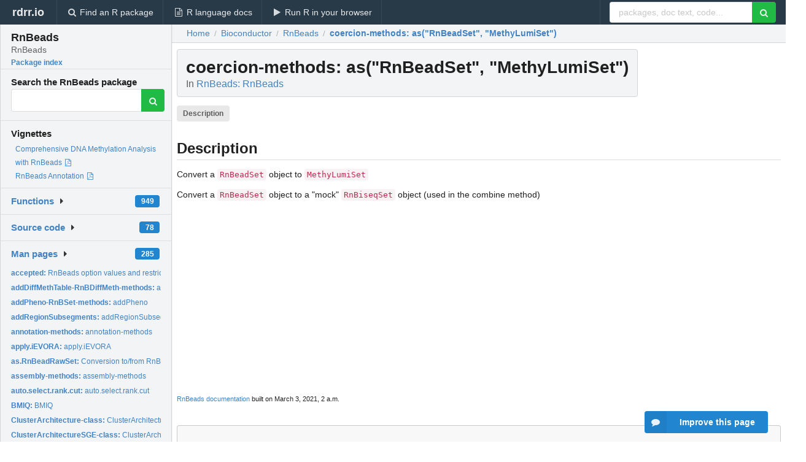

--- FILE ---
content_type: text/html; charset=utf-8
request_url: https://rdrr.io/bioc/RnBeads/man/coercion-methods.html
body_size: 30692
content:


<!DOCTYPE html>
<html lang="en">
  <head>
    <meta charset="utf-8">
    
    <script async src="https://www.googletagmanager.com/gtag/js?id=G-LRSBGK4Q35"></script>
<script>
  window.dataLayer = window.dataLayer || [];
  function gtag(){dataLayer.push(arguments);}
  gtag('js', new Date());

  gtag('config', 'G-LRSBGK4Q35');
</script>

    <meta http-equiv="X-UA-Compatible" content="IE=edge">
    <meta name="viewport" content="width=device-width, initial-scale=1, minimum-scale=1">
    <meta property="og:title" content="coercion-methods: as(&quot;RnBeadSet&quot;, &quot;MethyLumiSet&quot;) in RnBeads: RnBeads" />
    
      <meta name="description" content="Convert a RnBeadSet object to MethyLumiSet
Convert a RnBeadSet object to a &quot;mock&quot; RnBiseqSet object
(used in the combine method)">
      <meta property="og:description" content="Convert a RnBeadSet object to MethyLumiSet
Convert a RnBeadSet object to a &quot;mock&quot; RnBiseqSet object
(used in the combine method)"/>
    

    <link rel="icon" href="/favicon.ico">

    <link rel="canonical" href="https://rdrr.io/bioc/RnBeads/man/coercion-methods.html" />

    <link rel="search" type="application/opensearchdescription+xml" title="R Package Documentation" href="/opensearch.xml" />

    <!-- Hello from va2  -->

    <title>coercion-methods: as(&quot;RnBeadSet&quot;, &quot;MethyLumiSet&quot;) in RnBeads: RnBeads</title>

    <!-- HTML5 shim and Respond.js IE8 support of HTML5 elements and media queries -->
    <!--[if lt IE 9]>
      <script src="https://oss.maxcdn.com/html5shiv/3.7.2/html5shiv.min.js"></script>
      <script src="https://oss.maxcdn.com/respond/1.4.2/respond.min.js"></script>
    <![endif]-->

    
      
      
<link rel="stylesheet" href="/static/CACHE/css/dd7eaddf7db3.css" type="text/css" />

    

    
  

  <script type="application/ld+json">
{
  "@context": "http://schema.org",
  "@type": "Article",
  "mainEntityOfPage": {
    "@type": "WebPage",
    "@id": "https://rdrr.io/bioc/RnBeads/man/coercion-methods.html"
  },
  "headline": "as(\u0022RnBeadSet\u0022, \u0022MethyLumiSet\u0022)",
  "datePublished": "2021-03-01T00:00:00",
  "dateModified": "2021-03-03T02:00:29.198929+00:00",
  "author": {
    "@type": "Person",
    "name": "Yassen Assenov [aut],   Pavlo Lutsik [aut],   Michael Scherer [aut],   Fabian Mueller [aut, cre]"
  },
  "description": "Convert a RnBeadSet object to MethyLumiSet Convert a RnBeadSet object to a \u0022mock\u0022 RnBiseqSet object (used in the combine method)"
}
  </script>

  <style>
    .hll { background-color: #ffffcc }
.pyg-c { color: #408080; font-style: italic } /* Comment */
.pyg-err { border: 1px solid #FF0000 } /* Error */
.pyg-k { color: #008000; font-weight: bold } /* Keyword */
.pyg-o { color: #666666 } /* Operator */
.pyg-ch { color: #408080; font-style: italic } /* Comment.Hashbang */
.pyg-cm { color: #408080; font-style: italic } /* Comment.Multiline */
.pyg-cp { color: #BC7A00 } /* Comment.Preproc */
.pyg-cpf { color: #408080; font-style: italic } /* Comment.PreprocFile */
.pyg-c1 { color: #408080; font-style: italic } /* Comment.Single */
.pyg-cs { color: #408080; font-style: italic } /* Comment.Special */
.pyg-gd { color: #A00000 } /* Generic.Deleted */
.pyg-ge { font-style: italic } /* Generic.Emph */
.pyg-gr { color: #FF0000 } /* Generic.Error */
.pyg-gh { color: #000080; font-weight: bold } /* Generic.Heading */
.pyg-gi { color: #00A000 } /* Generic.Inserted */
.pyg-go { color: #888888 } /* Generic.Output */
.pyg-gp { color: #000080; font-weight: bold } /* Generic.Prompt */
.pyg-gs { font-weight: bold } /* Generic.Strong */
.pyg-gu { color: #800080; font-weight: bold } /* Generic.Subheading */
.pyg-gt { color: #0044DD } /* Generic.Traceback */
.pyg-kc { color: #008000; font-weight: bold } /* Keyword.Constant */
.pyg-kd { color: #008000; font-weight: bold } /* Keyword.Declaration */
.pyg-kn { color: #008000; font-weight: bold } /* Keyword.Namespace */
.pyg-kp { color: #008000 } /* Keyword.Pseudo */
.pyg-kr { color: #008000; font-weight: bold } /* Keyword.Reserved */
.pyg-kt { color: #B00040 } /* Keyword.Type */
.pyg-m { color: #666666 } /* Literal.Number */
.pyg-s { color: #BA2121 } /* Literal.String */
.pyg-na { color: #7D9029 } /* Name.Attribute */
.pyg-nb { color: #008000 } /* Name.Builtin */
.pyg-nc { color: #0000FF; font-weight: bold } /* Name.Class */
.pyg-no { color: #880000 } /* Name.Constant */
.pyg-nd { color: #AA22FF } /* Name.Decorator */
.pyg-ni { color: #999999; font-weight: bold } /* Name.Entity */
.pyg-ne { color: #D2413A; font-weight: bold } /* Name.Exception */
.pyg-nf { color: #0000FF } /* Name.Function */
.pyg-nl { color: #A0A000 } /* Name.Label */
.pyg-nn { color: #0000FF; font-weight: bold } /* Name.Namespace */
.pyg-nt { color: #008000; font-weight: bold } /* Name.Tag */
.pyg-nv { color: #19177C } /* Name.Variable */
.pyg-ow { color: #AA22FF; font-weight: bold } /* Operator.Word */
.pyg-w { color: #bbbbbb } /* Text.Whitespace */
.pyg-mb { color: #666666 } /* Literal.Number.Bin */
.pyg-mf { color: #666666 } /* Literal.Number.Float */
.pyg-mh { color: #666666 } /* Literal.Number.Hex */
.pyg-mi { color: #666666 } /* Literal.Number.Integer */
.pyg-mo { color: #666666 } /* Literal.Number.Oct */
.pyg-sa { color: #BA2121 } /* Literal.String.Affix */
.pyg-sb { color: #BA2121 } /* Literal.String.Backtick */
.pyg-sc { color: #BA2121 } /* Literal.String.Char */
.pyg-dl { color: #BA2121 } /* Literal.String.Delimiter */
.pyg-sd { color: #BA2121; font-style: italic } /* Literal.String.Doc */
.pyg-s2 { color: #BA2121 } /* Literal.String.Double */
.pyg-se { color: #BB6622; font-weight: bold } /* Literal.String.Escape */
.pyg-sh { color: #BA2121 } /* Literal.String.Heredoc */
.pyg-si { color: #BB6688; font-weight: bold } /* Literal.String.Interpol */
.pyg-sx { color: #008000 } /* Literal.String.Other */
.pyg-sr { color: #BB6688 } /* Literal.String.Regex */
.pyg-s1 { color: #BA2121 } /* Literal.String.Single */
.pyg-ss { color: #19177C } /* Literal.String.Symbol */
.pyg-bp { color: #008000 } /* Name.Builtin.Pseudo */
.pyg-fm { color: #0000FF } /* Name.Function.Magic */
.pyg-vc { color: #19177C } /* Name.Variable.Class */
.pyg-vg { color: #19177C } /* Name.Variable.Global */
.pyg-vi { color: #19177C } /* Name.Variable.Instance */
.pyg-vm { color: #19177C } /* Name.Variable.Magic */
.pyg-il { color: #666666 } /* Literal.Number.Integer.Long */
  </style>


    
  </head>

  <body>
    <div class="ui darkblue top fixed inverted menu" role="navigation" itemscope itemtype="http://www.schema.org/SiteNavigationElement" style="height: 40px; z-index: 1000;">
      <a class="ui header item " href="/">rdrr.io<!-- <small>R Package Documentation</small>--></a>
      <a class='ui item ' href="/find/" itemprop="url"><i class='search icon'></i><span itemprop="name">Find an R package</span></a>
      <a class='ui item ' href="/r/" itemprop="url"><i class='file text outline icon'></i> <span itemprop="name">R language docs</span></a>
      <a class='ui item ' href="/snippets/" itemprop="url"><i class='play icon'></i> <span itemprop="name">Run R in your browser</span></a>

      <div class='right menu'>
        <form class='item' method='GET' action='/search'>
          <div class='ui right action input'>
            <input type='text' placeholder='packages, doc text, code...' size='24' name='q'>
            <button type="submit" class="ui green icon button"><i class='search icon'></i></button>
          </div>
        </form>
      </div>
    </div>

    
  



<div style='width: 280px; top: 24px; position: absolute;' class='ui vertical menu only-desktop bg-grey'>
  <a class='header  item' href='/bioc/RnBeads/' style='padding-bottom: 4px'>
    <h3 class='ui header' style='margin-bottom: 4px'>
      RnBeads
      <div class='sub header'>RnBeads</div>
    </h3>
    <small style='padding: 0 0 16px 0px' class='fakelink'>Package index</small>
  </a>

  <form class='item' method='GET' action='/search'>
    <div class='sub header' style='margin-bottom: 4px'>Search the RnBeads package</div>
    <div class='ui action input' style='padding-right: 32px'>
      <input type='hidden' name='package' value='RnBeads'>
      <input type='hidden' name='repo' value='bioc'>
      <input type='text' placeholder='' name='q'>
      <button type="submit" class="ui green icon button">
        <i class="search icon"></i>
      </button>
    </div>
  </form>

  
    <div class='header item' style='padding-bottom: 7px'>Vignettes</div>
    <small>
      <ul class='fakelist'>
        
          <li>
            <a href='/bioc/RnBeads/f/inst/doc/RnBeads.pdf' target='_blank' rel='noopener'>
              Comprehensive DNA Methylation Analysis with RnBeads
              
                <i class='pdf file outline icon'></i>
              
            </a>
          </li>
        
          <li>
            <a href='/bioc/RnBeads/f/inst/doc/RnBeads_Annotations.pdf' target='_blank' rel='noopener'>
              RnBeads Annotation
              
                <i class='pdf file outline icon'></i>
              
            </a>
          </li>
        
      </ul>
    </small>
  

  <div class='ui floating dropdown item finder '>
  <b><a href='/bioc/RnBeads/api/'>Functions</a></b> <div class='ui blue label'>949</div>
  <i class='caret right icon'></i>
  
  
  
</div>

  <div class='ui floating dropdown item finder '>
  <b><a href='/bioc/RnBeads/f/'>Source code</a></b> <div class='ui blue label'>78</div>
  <i class='caret right icon'></i>
  
  
  
</div>

  <div class='ui floating dropdown item finder '>
  <b><a href='/bioc/RnBeads/man/'>Man pages</a></b> <div class='ui blue label'>285</div>
  <i class='caret right icon'></i>
  
    <small>
      <ul style='list-style-type: none; margin: 12px auto 0; line-height: 2.0; padding-left: 0px; padding-bottom: 8px;'>
        
          <li style='white-space: nowrap; text-overflow: clip; overflow: hidden;'><a href='/bioc/RnBeads/man/accepted.html'><b>accepted: </b>RnBeads option values and restrictions</a></li>
        
          <li style='white-space: nowrap; text-overflow: clip; overflow: hidden;'><a href='/bioc/RnBeads/man/addDiffMethTable-RnBDiffMeth-methods.html'><b>addDiffMethTable-RnBDiffMeth-methods: </b>addDiffMethTable-methods</a></li>
        
          <li style='white-space: nowrap; text-overflow: clip; overflow: hidden;'><a href='/bioc/RnBeads/man/addPheno-RnBSet-methods.html'><b>addPheno-RnBSet-methods: </b>addPheno</a></li>
        
          <li style='white-space: nowrap; text-overflow: clip; overflow: hidden;'><a href='/bioc/RnBeads/man/addRegionSubsegments.html'><b>addRegionSubsegments: </b>addRegionSubsegments</a></li>
        
          <li style='white-space: nowrap; text-overflow: clip; overflow: hidden;'><a href='/bioc/RnBeads/man/annotation-methods.html'><b>annotation-methods: </b>annotation-methods</a></li>
        
          <li style='white-space: nowrap; text-overflow: clip; overflow: hidden;'><a href='/bioc/RnBeads/man/apply.iEVORA.html'><b>apply.iEVORA: </b>apply.iEVORA</a></li>
        
          <li style='white-space: nowrap; text-overflow: clip; overflow: hidden;'><a href='/bioc/RnBeads/man/as.RnBeadRawSet.html'><b>as.RnBeadRawSet: </b>Conversion to/from RnBeadRawSet</a></li>
        
          <li style='white-space: nowrap; text-overflow: clip; overflow: hidden;'><a href='/bioc/RnBeads/man/assembly-methods.html'><b>assembly-methods: </b>assembly-methods</a></li>
        
          <li style='white-space: nowrap; text-overflow: clip; overflow: hidden;'><a href='/bioc/RnBeads/man/auto.select.rank.cut.html'><b>auto.select.rank.cut: </b>auto.select.rank.cut</a></li>
        
          <li style='white-space: nowrap; text-overflow: clip; overflow: hidden;'><a href='/bioc/RnBeads/man/BMIQ.html'><b>BMIQ: </b>BMIQ</a></li>
        
          <li style='white-space: nowrap; text-overflow: clip; overflow: hidden;'><a href='/bioc/RnBeads/man/ClusterArchitecture-class.html'><b>ClusterArchitecture-class: </b>ClusterArchitecture Class</a></li>
        
          <li style='white-space: nowrap; text-overflow: clip; overflow: hidden;'><a href='/bioc/RnBeads/man/ClusterArchitectureSGE-class.html'><b>ClusterArchitectureSGE-class: </b>ClusterArchitectureSGE Class</a></li>
        
          <li style='white-space: nowrap; text-overflow: clip; overflow: hidden;'><a href='/bioc/RnBeads/man/ClusterArchitectureSLURM-class.html'><b>ClusterArchitectureSLURM-class: </b>ClusterArchitectureSLURM Class</a></li>
        
          <li style='white-space: nowrap; text-overflow: clip; overflow: hidden;'><a href='/bioc/RnBeads/man/coercion-methods.html'><b>coercion-methods: </b>as(&quot;RnBeadSet&quot;, &quot;MethyLumiSet&quot;)</a></li>
        
          <li style='white-space: nowrap; text-overflow: clip; overflow: hidden;'><a href='/bioc/RnBeads/man/cols.to.rank.html'><b>cols.to.rank: </b>cols.to.rank.site</a></li>
        
          <li style='white-space: nowrap; text-overflow: clip; overflow: hidden;'><a href='/bioc/RnBeads/man/combine.diffMeth.objs.html'><b>combine.diffMeth.objs: </b>combine.diffMeth.objs</a></li>
        
          <li style='white-space: nowrap; text-overflow: clip; overflow: hidden;'><a href='/bioc/RnBeads/man/combine-methods.html'><b>combine-methods: </b>combine-methods</a></li>
        
          <li style='white-space: nowrap; text-overflow: clip; overflow: hidden;'><a href='/bioc/RnBeads/man/combineTestPvalsMeth.html'><b>combineTestPvalsMeth: </b>combineTestPvalsMeth</a></li>
        
          <li style='white-space: nowrap; text-overflow: clip; overflow: hidden;'><a href='/bioc/RnBeads/man/computeDiffTab.region.html'><b>computeDiffTab.region: </b>computeDiffTab.region</a></li>
        
          <li style='white-space: nowrap; text-overflow: clip; overflow: hidden;'><a href='/bioc/RnBeads/man/computeDiffTab.site.html'><b>computeDiffTab.site: </b>computeDiffTab.site</a></li>
        
          <li style='white-space: nowrap; text-overflow: clip; overflow: hidden;'><a href='/bioc/RnBeads/man/covg-methods.html'><b>covg-methods: </b>covg-methods</a></li>
        
          <li style='white-space: nowrap; text-overflow: clip; overflow: hidden;'><a href='/bioc/RnBeads/man/create.densityScatter.html'><b>create.densityScatter: </b>create.densityScatter</a></li>
        
          <li style='white-space: nowrap; text-overflow: clip; overflow: hidden;'><a href='/bioc/RnBeads/man/create.hex.summary.plot.html'><b>create.hex.summary.plot: </b>create.hex.summary.plot</a></li>
        
          <li style='white-space: nowrap; text-overflow: clip; overflow: hidden;'><a href='/bioc/RnBeads/man/createReport.html'><b>createReport: </b>createReport</a></li>
        
          <li style='white-space: nowrap; text-overflow: clip; overflow: hidden;'><a href='/bioc/RnBeads/man/createReportGgPlot.html'><b>createReportGgPlot: </b>createReportGgPlot</a></li>
        
          <li style='white-space: nowrap; text-overflow: clip; overflow: hidden;'><a href='/bioc/RnBeads/man/createReportPlot.html'><b>createReportPlot: </b>createReportPlot</a></li>
        
          <li style='white-space: nowrap; text-overflow: clip; overflow: hidden;'><a href='/bioc/RnBeads/man/create.scatter.dens.points.html'><b>create.scatter.dens.points: </b>create.scatter.dens.points</a></li>
        
          <li style='white-space: nowrap; text-overflow: clip; overflow: hidden;'><a href='/bioc/RnBeads/man/data.frame2GRanges.html'><b>data.frame2GRanges: </b>data.frame2GRanges</a></li>
        
          <li style='white-space: nowrap; text-overflow: clip; overflow: hidden;'><a href='/bioc/RnBeads/man/densRanks.html'><b>densRanks: </b>densRanks</a></li>
        
          <li style='white-space: nowrap; text-overflow: clip; overflow: hidden;'><a href='/bioc/RnBeads/man/destroy-methods.html'><b>destroy-methods: </b>destroy-methods</a></li>
        
          <li style='white-space: nowrap; text-overflow: clip; overflow: hidden;'><a href='/bioc/RnBeads/man/destroy-RnBDiffMeth-methods.html'><b>destroy-RnBDiffMeth-methods: </b>destroy-methods</a></li>
        
          <li style='white-space: nowrap; text-overflow: clip; overflow: hidden;'><a href='/bioc/RnBeads/man/deviation.plot.beta.html'><b>deviation.plot.beta: </b>deviation.plot.beta</a></li>
        
          <li style='white-space: nowrap; text-overflow: clip; overflow: hidden;'><a href='/bioc/RnBeads/man/diffVar.html'><b>diffVar: </b>diffVar</a></li>
        
          <li style='white-space: nowrap; text-overflow: clip; overflow: hidden;'><a href='/bioc/RnBeads/man/dim-BigFfMat-method.html'><b>dim-BigFfMat-method: </b>Dimensions of BigFfMat</a></li>
        
          <li style='white-space: nowrap; text-overflow: clip; overflow: hidden;'><a href='/bioc/RnBeads/man/downloadLolaDbs.html'><b>downloadLolaDbs: </b>downloadLolaDbs</a></li>
        
          <li style='white-space: nowrap; text-overflow: clip; overflow: hidden;'><a href='/bioc/RnBeads/man/dpval-methods.html'><b>dpval-methods: </b>dpval-methods</a></li>
        
          <li style='white-space: nowrap; text-overflow: clip; overflow: hidden;'><a href='/bioc/RnBeads/man/estimateProportionsCP.html'><b>estimateProportionsCP: </b>estimateProportionsCP</a></li>
        
          <li style='white-space: nowrap; text-overflow: clip; overflow: hidden;'><a href='/bioc/RnBeads/man/exportDMRs2regionFile.html'><b>exportDMRs2regionFile: </b>exportDMRs2regionFile</a></li>
        
          <li style='white-space: nowrap; text-overflow: clip; overflow: hidden;'><a href='/bioc/RnBeads/man/get.adjustment.variables.html'><b>get.adjustment.variables: </b>get.adjustment.variables</a></li>
        
          <li style='white-space: nowrap; text-overflow: clip; overflow: hidden;'><a href='/bioc/RnBeads/man/getCellTypesFromLolaDb.html'><b>getCellTypesFromLolaDb: </b>getCellTypesFromLolaDb</a></li>
        
          <li style='white-space: nowrap; text-overflow: clip; overflow: hidden;'><a href='/bioc/RnBeads/man/get.comparison.grouplabels-RnBDiffMeth-methods.html'><b>get.comparison.grouplabels-RnBDiffMeth-methods: </b>get.comparison.grouplabels-methods</a></li>
        
          <li style='white-space: nowrap; text-overflow: clip; overflow: hidden;'><a href='/bioc/RnBeads/man/get.comparison.groupsizes-RnBDiffMeth-methods.html'><b>get.comparison.groupsizes-RnBDiffMeth-methods: </b>get.comparison.groupsizes-methods</a></li>
        
          <li style='white-space: nowrap; text-overflow: clip; overflow: hidden;'><a href='/bioc/RnBeads/man/get.comparison.info.html'><b>get.comparison.info: </b>get.comparison.info</a></li>
        
          <li style='white-space: nowrap; text-overflow: clip; overflow: hidden;'><a href='/bioc/RnBeads/man/get.comparisons-RnBDiffMeth-methods.html'><b>get.comparisons-RnBDiffMeth-methods: </b>get.comparisons-methods</a></li>
        
          <li style='white-space: nowrap; text-overflow: clip; overflow: hidden;'><a href='/bioc/RnBeads/man/get.covariates.ct.html'><b>get.covariates.ct: </b>get.covariates.ct</a></li>
        
          <li style='white-space: nowrap; text-overflow: clip; overflow: hidden;'><a href='/bioc/RnBeads/man/get.covariates.sva.html'><b>get.covariates.sva: </b>get.covariates.sva</a></li>
        
          <li style='white-space: nowrap; text-overflow: clip; overflow: hidden;'><a href='/bioc/RnBeads/man/get.covg.thres-RnBDiffMeth-methods.html'><b>get.covg.thres-RnBDiffMeth-methods: </b>get.covg.thres-methods</a></li>
        
          <li style='white-space: nowrap; text-overflow: clip; overflow: hidden;'><a href='/bioc/RnBeads/man/get.cpg.stats.html'><b>get.cpg.stats: </b>get.cpg.stats</a></li>
        
          <li style='white-space: nowrap; text-overflow: clip; overflow: hidden;'><a href='/bioc/RnBeads/man/getExecutable-ClusterArchitecture-methods.html'><b>getExecutable-ClusterArchitecture-methods: </b>getExecutable-methods</a></li>
        
          <li style='white-space: nowrap; text-overflow: clip; overflow: hidden;'><a href='/bioc/RnBeads/man/get.files.html'><b>get.files: </b>get.files</a></li>
        
        <li style='padding-top: 4px; padding-bottom: 0;'><a href='/bioc/RnBeads/man/'><b>Browse all...</b></a></li>
      </ul>
    </small>
  
  
  
</div>


  

  
</div>



  <div class='desktop-pad' id='body-content'>
    <div class='ui fluid container bc-row' style='padding-left: 24px'>
      <div class='ui breadcrumb' itemscope itemtype="http://schema.org/BreadcrumbList">
        <a class='section' href="/">Home</a>

        <div class='divider'> / </div>

        <span itemprop="itemListElement" itemscope itemtype="http://schema.org/ListItem">
          <a class='section' itemscope itemtype="http://schema.org/Thing" itemprop="item" id="https://rdrr.io/all/bioc/" href="/all/bioc/">
            <span itemprop="name">Bioconductor</span>
          </a>
          <meta itemprop="position" content="1" />
        </span>

        <div class='divider'> / </div>

        <span itemprop="itemListElement" itemscope itemtype="http://schema.org/ListItem">
          <a class='section' itemscope itemtype="http://schema.org/Thing" itemprop="item" id="https://rdrr.io/bioc/RnBeads/" href="/bioc/RnBeads/">
            <span itemprop="name">RnBeads</span>
          </a>
          <meta itemprop="position" content="2" />
        </span>

        <div class='divider'> / </div>

        <span itemprop="itemListElement" itemscope itemtype="http://schema.org/ListItem" class="active section">
          <a class='active section' itemscope itemtype="http://schema.org/Thing" itemprop="item" id="https://rdrr.io/bioc/RnBeads/man/coercion-methods.html" href="https://rdrr.io/bioc/RnBeads/man/coercion-methods.html">
            <strong itemprop="name">coercion-methods</strong>: as(&quot;RnBeadSet&quot;, &quot;MethyLumiSet&quot;)
          </a>
          <meta itemprop="position" content="3" />
        </span>
      </div>
    </div>

    <div id='man-container' class='ui container' style='padding: 0px 8px'>
      

      <h1 class='ui block header fit-content' id='manTitle'>
        <span id='manSlug'>coercion-methods</span>: as(&quot;RnBeadSet&quot;, &quot;MethyLumiSet&quot;)
        <div class='sub header'>In <a href='/bioc/RnBeads/'>RnBeads: RnBeads</a>
      </h1>

      

      <p>
        
          <a class='ui label' href='#heading-0' style='margin-bottom: 4px;'>Description</a>
        
      </p>

      <p>
        
      </p>

      


<a class="anchor" id="heading-0"></a><h2 class="ui dividing header">Description</h2>
<p>Convert a <code>RnBeadSet</code> object to <code>MethyLumiSet</code>
</p>
<p>Convert a <code>RnBeadSet</code> object to a "mock" <code>RnBiseqSet</code> object
(used in the combine method)
</p>


      
        <ins class="adsbygoogle"
style="display:block; text-align:center;"
data-ad-format="fluid"
data-ad-layout="in-article"
data-ad-client="ca-pub-6535703173049909"
data-ad-slot="4555958155"></ins>
      

      

      <br />

      <div class='only-mobile' style='width: 320px; height: 100px; text-align: center;'><!-- rdrr-mobile-responsive -->
<ins class="adsbygoogle"
    style="display:block"
    data-ad-client="ca-pub-6535703173049909"
    data-ad-slot="4915028187"
    data-ad-format="auto"></ins></div>

      <small><a href="/bioc/RnBeads/">RnBeads documentation</a> built on March 3, 2021, 2 a.m.</small>


      <br />
      <br />

      <div class='ui message'>
        <div class='ui stackable grid'>
          <div class='ten wide column'>
            <h2 class='ui header'>Related to <a href=''>coercion-methods</a> in <a href='/bioc/RnBeads/'>RnBeads</a>...</h2>
          </div>
          <div class='six wide column'>
            <form class='ui form' method='GET' action='/search'>
              <div class='ui action input'>
                <input type='hidden' name='package' value='RnBeads'>
                <input type='hidden' name='repo' value='bioc'>
                <input type='text' placeholder='coercion-methods' name='q' size='32'>
                <button type="submit" class="ui green button"><i class='search icon'></i></button>
              </div>
            </form>
          </div>
        </div>

        <div class='ui three column stackable grid'>
          <div class='column'>
            <div class='ui link list'>
              <!-- <a class='header item'>coercion-methods source code</a> -->
              <a class='fakelink item' href='/bioc/RnBeads/'><b>RnBeads index</b></a>
              
            </div>
          </div>

          <div class='column'>
            <div class='ui link list'>
              
                <a class='fakelink item' href='/bioc/RnBeads/f/inst/doc/RnBeads.pdf' target='_blank' rel='noopener'>
                  Comprehensive DNA Methylation Analysis with RnBeads
                  
                    <i class='pdf file outline icon'></i>
                  
                </a>
              
                <a class='fakelink item' href='/bioc/RnBeads/f/inst/doc/RnBeads_Annotations.pdf' target='_blank' rel='noopener'>
                  RnBeads Annotation
                  
                    <i class='pdf file outline icon'></i>
                  
                </a>
              
            </div>
          </div>

          

          
        </div>
      </div>
    </div>

    <div class="ui inverted darkblue vertical footer segment" style='margin-top: 16px; padding: 32px;'>
  <div class="ui center aligned container">
    <div class="ui stackable inverted divided three column centered grid">
      <div class="five wide column">
        <h4 class="ui inverted header">R Package Documentation</h4>
        <div class='ui inverted link list'>
          <a class='item' href='/' >rdrr.io home</a>
          <a class='item' href='/r/'>R language documentation</a>
          <a class='item' href='/snippets/'>Run R code online</a>
        </div>
      </div>
      <div class="five wide column">
        <h4 class="ui inverted header">Browse R Packages</h4>
        <div class='ui inverted link list'>
          <a class='item' href='/all/cran/'>CRAN packages</a>
          <a class='item' href='/all/bioc/'>Bioconductor packages</a>
          <a class='item' href='/all/rforge/'>R-Forge packages</a>
          <a class='item' href='/all/github/'>GitHub packages</a>
        </div>
      </div>
      <div class="five wide column">
        <h4 class="ui inverted header">We want your feedback!</h4>
        <small>Note that we can't provide technical support on individual packages. You should contact the package authors for that.</small>
        <div class='ui inverted link list'>
          <a class='item' href="https://twitter.com/intent/tweet?screen_name=rdrrHQ">
            <div class='ui large icon label twitter-button-colour'>
              <i class='whiteish twitter icon'></i> Tweet to @rdrrHQ
            </div>
          </a>

          <a class='item' href="https://github.com/rdrr-io/rdrr-issues/issues">
            <div class='ui large icon label github-button-colour'>
              <i class='whiteish github icon'></i> GitHub issue tracker
            </div>
          </a>

          <a class='item' href="mailto:ian@mutexlabs.com">
            <div class='ui teal large icon label'>
              <i class='whiteish mail outline icon'></i> ian@mutexlabs.com
            </div>
          </a>

          <a class='item' href="https://ianhowson.com">
            <div class='ui inverted large image label'>
              <img class='ui avatar image' src='/static/images/ianhowson32.png'> <span class='whiteish'>Personal blog</span>
            </div>
          </a>
        </div>
      </div>
    </div>
  </div>

  
  <br />
  <div class='only-mobile' style='min-height: 120px'>
    &nbsp;
  </div>
</div>
  </div>


    <!-- suggestions button -->
    <div style='position: fixed; bottom: 2%; right: 2%; z-index: 1000;'>
      <div class="ui raised segment surveyPopup" style='display:none'>
  <div class="ui large header">What can we improve?</div>

  <div class='content'>
    <div class="ui form">
      <div class="field">
        <button class='ui fluid button surveyReasonButton'>The page or its content looks wrong</button>
      </div>

      <div class="field">
        <button class='ui fluid button surveyReasonButton'>I can't find what I'm looking for</button>
      </div>

      <div class="field">
        <button class='ui fluid button surveyReasonButton'>I have a suggestion</button>
      </div>

      <div class="field">
        <button class='ui fluid button surveyReasonButton'>Other</button>
      </div>

      <div class="field">
        <label>Extra info (optional)</label>
        <textarea class='surveyText' rows='3' placeholder="Please enter more detail, if you like. Leave your email address if you'd like us to get in contact with you."></textarea>
      </div>

      <div class='ui error message surveyError' style='display: none'></div>

      <button class='ui large fluid green disabled button surveySubmitButton'>Submit</button>
    </div>
  </div>
</div>

      <button class='ui blue labeled icon button surveyButton only-desktop' style='display: none; float: right;'><i class="comment icon"></i> Improve this page</button>
      
    </div>

    
      <script async src="//pagead2.googlesyndication.com/pagead/js/adsbygoogle.js"></script>
    

    
  


    <div class="ui modal snippetsModal">
  <div class="header">
    Embedding an R snippet on your website
  </div>
  <div class="content">
    <div class="description">
      <p>Add the following code to your website.</p>

      <p>
        <textarea class='codearea snippetEmbedCode' rows='5' style="font-family: Consolas,Monaco,'Andale Mono',monospace;">REMOVE THIS</textarea>
        <button class='ui blue button copyButton' data-clipboard-target='.snippetEmbedCode'>Copy to clipboard</button>
      </p>

      <p>For more information on customizing the embed code, read <a href='/snippets/embedding/'>Embedding Snippets</a>.</p>
    </div>
  </div>
  <div class="actions">
    <div class="ui button">Close</div>
  </div>
</div>

    
    <script type="text/javascript" src="/static/CACHE/js/73d0b6f91493.js"></script>

    
    <script type="text/javascript" src="/static/CACHE/js/484b2a9a799d.js"></script>

    
    <script type="text/javascript" src="/static/CACHE/js/4f8010c72628.js"></script>

    
  <script>
    g_package_name = 'RnBeads';
  </script>


    
  
<link rel="stylesheet" href="/static/CACHE/css/dd7eaddf7db3.css" type="text/css" />



    <link rel="stylesheet" href="//fonts.googleapis.com/css?family=Open+Sans:400,400italic,600,600italic,800,800italic">
    <link rel="stylesheet" href="//fonts.googleapis.com/css?family=Oswald:400,300,700">
  </body>
</html>


--- FILE ---
content_type: text/html; charset=utf-8
request_url: https://www.google.com/recaptcha/api2/aframe
body_size: 264
content:
<!DOCTYPE HTML><html><head><meta http-equiv="content-type" content="text/html; charset=UTF-8"></head><body><script nonce="db2t14ouMQJs0A06cafI2w">/** Anti-fraud and anti-abuse applications only. See google.com/recaptcha */ try{var clients={'sodar':'https://pagead2.googlesyndication.com/pagead/sodar?'};window.addEventListener("message",function(a){try{if(a.source===window.parent){var b=JSON.parse(a.data);var c=clients[b['id']];if(c){var d=document.createElement('img');d.src=c+b['params']+'&rc='+(localStorage.getItem("rc::a")?sessionStorage.getItem("rc::b"):"");window.document.body.appendChild(d);sessionStorage.setItem("rc::e",parseInt(sessionStorage.getItem("rc::e")||0)+1);localStorage.setItem("rc::h",'1769748273582');}}}catch(b){}});window.parent.postMessage("_grecaptcha_ready", "*");}catch(b){}</script></body></html>